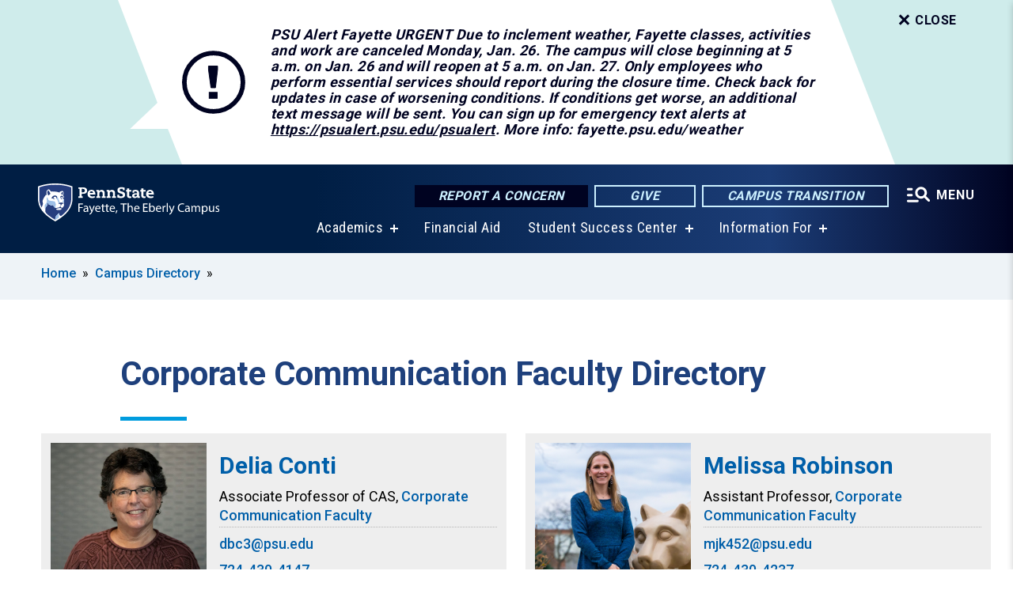

--- FILE ---
content_type: text/html; charset=UTF-8
request_url: https://fayette.psu.edu/directory/corporate-communication
body_size: 8714
content:
<!DOCTYPE html>
<html  lang="en" dir="ltr" prefix="content: http://purl.org/rss/1.0/modules/content/  dc: http://purl.org/dc/terms/  foaf: http://xmlns.com/foaf/0.1/  og: http://ogp.me/ns#  rdfs: http://www.w3.org/2000/01/rdf-schema#  schema: http://schema.org/  sioc: http://rdfs.org/sioc/ns#  sioct: http://rdfs.org/sioc/types#  skos: http://www.w3.org/2004/02/skos/core#  xsd: http://www.w3.org/2001/XMLSchema# ">
  <head>
    <meta charset="utf-8" />
<link rel="shortlink" href="https://fayette.psu.edu/directory/corporate-communication" />
<link rel="canonical" href="https://fayette.psu.edu/directory/corporate-communication" />
<meta property="og:site_name" content="Penn State Fayette" />
<meta property="og:url" content="https://fayette.psu.edu/directory/corporate-communication" />
<meta property="og:title" content="Corporate Communication Faculty Directory" />
<meta name="Generator" content="Drupal 10 (https://www.drupal.org)" />
<meta name="MobileOptimized" content="width" />
<meta name="HandheldFriendly" content="true" />
<meta name="viewport" content="width=device-width, initial-scale=1.0" />
<meta property="description" content="Corporate Communication Faculty Directory" />
<link rel="icon" href="/profiles/psucampus/themes/psu_sub/favicon.ico" type="image/vnd.microsoft.icon" />

    <title>Corporate Communication Faculty Directory | Penn State Fayette</title>
    <link rel="stylesheet" media="all" href="/sites/fayette/files/css/css_Kf5fXoqt-KFO2bCVgvTTaf_GrCbz3QegUyqE8wLx-cA.css?delta=0&amp;language=en&amp;theme=psu_sub&amp;include=[base64]" />
<link rel="stylesheet" media="all" href="/sites/fayette/files/css/css_mXeg0PbWZDj-dOx_wGBfIOxG8PT2IPLxaKMrcHvnjQ0.css?delta=1&amp;language=en&amp;theme=psu_sub&amp;include=[base64]" />
<link rel="stylesheet" media="all" href="https://use.fontawesome.com/releases/v5.8.1/css/all.css" />

    
    <!-- Begin Google fonts -->
    <link href="//fonts.googleapis.com/css2?family=Roboto+Condensed:ital,wght@0,400;0,700;1,400;1,700&amp;family=Roboto+Slab:wght@100;300;400;500;700&amp;family=Roboto:wght@400;500;700;900&amp;family=Open+Sans:ital,wght@0,300;0,400;0,600;0,700;0,800;1,300;1,400;1,600;1,700;1,800" rel="stylesheet" />
    <!-- End Google fonts -->
    <!-- Google Tag Manager -->
    <script>(function(w,d,s,l,i){w[l]=w[l]||[];w[l].push({'gtm.start':
    new Date().getTime(),event:'gtm.js'});var f=d.getElementsByTagName(s)[0],
    j=d.createElement(s),dl=l!='dataLayer'?'&l='+l:'';j.async=true;j.src=
    '//www.googletagmanager.com/gtm.js?id='+i+dl;f.parentNode.insertBefore(j,f);
    })(window,document,'script','dataLayer','GTM-WDJ8JK');</script>
    <!-- End Google Tag Manager -->
  </head>
  <body class="path-directory has-glyphicons">
    <!-- Google Tag Manager (noscript) -->
    <noscript><iframe src="//www.googletagmanager.com/ns.html?id=GTM-WDJ8JK"
    height="0" width="0" style="display:none;visibility:hidden"></iframe></noscript>
    <!-- End Google Tag Manager (noscript) -->
    <nav id="skip-link" aria-label="skip-link">
      <a href="#main-content" class="visually-hidden focusable skip-link">
        Skip to main content
      </a>
    </nav>
    
      <div class="dialog-off-canvas-main-canvas" data-off-canvas-main-canvas>
    
      <header>
    <div class="overlay"></div>
    <div class="header-wrap">
      <div id="alerts-wrap">
      </div>
      <nav id="navigation">
        <div class="container-psu-main">
          <div class="brand" id="brand">
            <a href="/" class="header-logo">
              <img src="/sites/fayette/files/logos/PSU_FEO_RGB_2C.svg" alt="Penn State Fayette" title="" id="header-logo">
            </a>
            <div class="header-buttons">
              <div class="btn-wrap">
                <a href="https://universityethics.psu.edu/reporting-at-penn-state" class="button hotline-button">Report a Concern</a>
                                    
        <a href="/alumni-and-development/giving" class="button gradient-button cta-button">Give</a>
        <a href="https://roadmap.psu.edu/commonwealth-campuses-future/" class="button gradient-button cta-button">Campus Transition</a>
  


                                <div class="more-menu-buttons">
                  <button class="hamburger hamburger--arrow-r open-dialog" type="button">
                    <span class="hamburger-box">
                      <svg role="img" aria-label="Expand menu" viewBox="0 0 24 24" xmlns="http://www.w3.org/2000/svg" xmlns:xlink="http://www.w3.org/1999/xlink"><title id="Icon-navSearch-:R4qlnaja:">navSearch icon</title><path fill="#fff" d="M3.02171 18.2822C2.73223 18.2822 2.48957 18.1843 2.29374 17.9885C2.09791 17.7927 2 17.55 2 17.2605C2 16.9711 2.09791 16.7284 2.29374 16.5326C2.48957 16.3367 2.73223 16.2388 3.02171 16.2388H11.1954C11.4849 16.2388 11.7275 16.3367 11.9234 16.5326C12.1192 16.7284 12.2171 16.9711 12.2171 17.2605C12.2171 17.55 12.1192 17.7927 11.9234 17.9885C11.7275 18.1843 11.4849 18.2822 11.1954 18.2822H3.02171ZM3.02171 13.1737C2.73223 13.1737 2.48957 13.0758 2.29374 12.8799C2.09791 12.6841 2 12.4415 2 12.152C2 11.8625 2.09791 11.6198 2.29374 11.424C2.48957 11.2282 2.73223 11.1303 3.02171 11.1303H6.08685C6.37633 11.1303 6.61899 11.2282 6.81482 11.424C7.01064 11.6198 7.10856 11.8625 7.10856 12.152C7.10856 12.4415 7.01064 12.6841 6.81482 12.8799C6.61899 13.0758 6.37633 13.1737 6.08685 13.1737H3.02171ZM3.02171 8.06513C2.73223 8.06513 2.48957 7.96722 2.29374 7.77139C2.09791 7.57556 2 7.33291 2 7.04342C2 6.75394 2.09791 6.51128 2.29374 6.31545C2.48957 6.11963 2.73223 6.02171 3.02171 6.02171H6.08685C6.37633 6.02171 6.61899 6.11963 6.81482 6.31545C7.01064 6.51128 7.10856 6.75394 7.10856 7.04342C7.10856 7.33291 7.01064 7.57556 6.81482 7.77139C6.61899 7.96722 6.37633 8.06513 6.08685 8.06513H3.02171ZM14.2605 15.2171C12.8472 15.2171 11.6424 14.719 10.6462 13.7229C9.65006 12.7267 9.15198 11.5219 9.15198 10.1086C9.15198 8.69519 9.65006 7.49042 10.6462 6.49425C11.6424 5.49808 12.8472 5 14.2605 5C15.6739 5 16.8787 5.49808 17.8748 6.49425C18.871 7.49042 19.3691 8.69519 19.3691 10.1086C19.3691 10.6024 19.2967 11.092 19.152 11.5773C19.0072 12.0626 18.7901 12.5096 18.5006 12.9183L21.719 16.1367C21.9063 16.324 22 16.5624 22 16.8519C22 17.1413 21.9063 17.3797 21.719 17.567C21.5317 17.7544 21.2933 17.848 21.0038 17.848C20.7143 17.848 20.4759 17.7544 20.2886 17.567L17.0702 14.3487C16.6616 14.6381 16.2146 14.8553 15.7292 15C15.2439 15.1447 14.7544 15.2171 14.2605 15.2171ZM14.2605 13.1737C15.112 13.1737 15.8357 12.8757 16.4317 12.2797C17.0277 11.6837 17.3257 10.96 17.3257 10.1086C17.3257 9.25713 17.0277 8.53342 16.4317 7.93742C15.8357 7.34142 15.112 7.04342 14.2605 7.04342C13.4091 7.04342 12.6854 7.34142 12.0894 7.93742C11.4934 8.53342 11.1954 9.25713 11.1954 10.1086C11.1954 10.96 11.4934 11.6837 12.0894 12.2797C12.6854 12.8757 13.4091 13.1737 14.2605 13.1737Z"></path></svg>
                    </span>
                    <span class="more-text">MENU</span>
                  </button>
                </div>
              </div>
            </div>
                              <ul class="main-nav">
          <li class="has-submenu title-xx-small">
            <a href="/academics" data-drupal-link-system-path="node/95">Academics</a>
              <div class="dropdown-content">
          <div class="submenu-links">
            <ul>
                                      <li class="menu_link title-xx-small">
                                <a href="/admission" data-drupal-link-system-path="node/16346">Admissions</a>
              </li>
                                      <li class="menu_link title-xx-small">
                                <a href="/academics" data-drupal-link-system-path="node/95">Degree Programs at Fayette</a>
              </li>
                                      <li class="menu_link title-xx-small">
                                <a href="/admissions/dual-enrollment" data-drupal-link-system-path="node/208">High School Dual Enrollment</a>
              </li>
                                      <li class="menu_link title-xx-small">
                                <a href="/academics/2-2" data-drupal-link-system-path="node/12946">The 2+2 Plan</a>
              </li>
                                      <li class="menu_link title-xx-small">
                                <a href="/academics/undergraduate-research" data-drupal-link-system-path="node/162">Undergraduate Research Opportunities</a>
              </li>
                        </ul>
          </div>
        </div>
          </li>
          <li class="nobtn title-xx-small">
            <a href="/tuition-financial-aid" data-drupal-link-system-path="node/362">Financial Aid</a>
          </li>
          <li class="has-submenu title-xx-small">
            <a href="/student-success-center" data-drupal-link-system-path="node/186">Student Success Center</a>
              <div class="dropdown-content">
          <div class="submenu-links">
            <ul>
                                      <li class="menu_link title-xx-small">
                                <a href="/student-success-center/advising" data-drupal-link-system-path="node/199">Advising</a>
              </li>
                                      <li class="menu_link title-xx-small">
                                <a href="/student-success-center/career-services" data-drupal-link-system-path="node/173">Career Planning</a>
              </li>
                                      <li class="menu_link title-xx-small">
                                <a href="/student-success-center/learning-strategies" data-drupal-link-system-path="node/180">Learning Strategies</a>
              </li>
                                      <li class="menu_link title-xx-small">
                                <a href="/academics/registrar" data-drupal-link-system-path="node/166">Registrar</a>
              </li>
                        </ul>
          </div>
        </div>
          </li>
          <li class="has-submenu title-xx-small">
            <a href="">Information For</a>
              <div class="dropdown-content">
          <div class="submenu-links">
            <ul>
                                      <li class="menu_link title-xx-small">
                                <a href="/current-students" data-drupal-link-system-path="node/387">Current Students</a>
              </li>
                                      <li class="menu_link title-xx-small">
                                <a href="/faculty-and-staff" data-drupal-link-system-path="node/129">Faculty &amp; Staff</a>
              </li>
                                      <li class="menu_link title-xx-small">
                                <a href="/alumni-and-development" data-drupal-link-system-path="node/124">Alumni &amp; Friends</a>
              </li>
                                      <li class="menu_link title-xx-small">
                                <a href="/ce" data-drupal-link-system-path="node/384">Outreach &amp; Continuing Education</a>
              </li>
                                      <li class="menu_link title-xx-small">
                                <a href="/launchbox" data-drupal-link-system-path="node/12931">LaunchBox</a>
              </li>
                        </ul>
          </div>
        </div>
          </li>
    </ul>


                      </div>
        </div>
      </nav>
    </div>
        <div class="dialog full-menu-wrap" role="dialog" aria-labelledby="dialog-title" aria-describedby="dialog-description" inert>
      <div id="dialog-title" class="sr-only">Full site navigation menu</div>
      <p id="dialog-description" class="sr-only">This dialog contains the full navigation menu for this site.</p>
      <nav class="full-menu">
        <a href="/" class="full-menu-mark"><img src="/sites/fayette/files/logos/PSU_FEO_RGB_2C_M.svg" alt="Penn State Fayette" title="" /></a>
        <button class="full-menu-close close-dialog icon-cancel" aria-label="Close Navigation"><span>Close</span></button>
                  <div class="search-block-form google-cse block block-search block-search-form-block" data-drupal-selector="search-block-form" novalidate="novalidate" id="block-search-form" role="search">
  
    
        
  <form block="block-search-form" action="/search/cse" method="get" id="search-block-form" accept-charset="UTF-8" class="search-form">
    <div class="form-item js-form-item form-type-search js-form-type-search form-item-keys js-form-item-keys form-no-label form-group">
      <label for="edit-keys--2" class="control-label sr-only">Search</label>
  
  
  <div class="input-group"><input title="Enter the terms you wish to search for." data-drupal-selector="edit-keys" class="form-search form-control" placeholder="Search" type="search" id="edit-keys--2" name="keys" value="" size="10" maxlength="128" /><span class="input-group-btn"><button type="submit" value="Search" class="button js-form-submit form-submit btn-primary btn icon-only"><span class="sr-only">Search</span><span class="icon glyphicon glyphicon-search" aria-hidden="true"></span></button></span></div>

  
  
      <div id="edit-keys--2--description" class="description help-block">
      Enter the terms you wish to search for.
    </div>
  </div>
<div class="form-actions form-group js-form-wrapper form-wrapper" data-drupal-selector="edit-actions" id="edit-actions--2"></div>

    <div class="search-type clearfix">
      <fieldset>
        <legend class="element-invisible">Search type:</legend>
        <div id="search-type" class="form-radios">
          <div class="form-item form-type-radio form-item-search-type">
            <input type="radio" id="-search-type-campussite" name="search_type" value="/search/cse"
               class="form-radio search-type-campussite">
            <label class="option" for="-search-type-campussite">Penn State Fayette</label>
          </div>
          <div class="form-item form-type-radio form-item-search-type">
            <input type="radio" id="-search-type-campus-people" name="search_type" value="/campus-directory/results"
              checked class="form-radio search-type-campus-people">
            <label class="option" for="-search-type-campus-people">Campus Directory </label>
          </div>
          <div class="form-item"></div>
          <div class="form-item form-type-radio form-item-search-type">
            <input type="radio" id="-search-type-wwwpsuedu" name="search_type" value="/search/all"
               class="form-radio search-type-wwwpsuedu">
            <label class="option" for="-search-type-wwwpsuedu">Penn State (all websites)</label>
          </div>
          <div class="form-item form-type-radio form-item-search-type">
            <input type="radio" id="-search-type-people" name="search_type" value="https://directory.psu.edu/?userId="
               class="form-radio search-type-people">
            <label class="option" for="-search-type-people">Penn State Directory </label>
          </div>
        </div>
      </fieldset>
    </div>
  </form>

  </div>

                <div class="cta-container">
          <div class="wrap-cta">
            <a href="https://universityethics.psu.edu/reporting-at-penn-state" class="button hotline-button">Report a Concern</a>
                          
        <a href="/alumni-and-development/giving" class="button gradient-button cta-button">Give</a>
        <a href="https://roadmap.psu.edu/commonwealth-campuses-future/" class="button gradient-button cta-button">Campus Transition</a>
  


                      </div>
        </div>
                      <ul class="main-nav">
          <li class="has-submenu title-small">
            <a href="/academics" data-drupal-link-system-path="node/95">Academics</a>
              <div class="dropdown-content">
          <div class="submenu-links">
            <ul>
                                      <li class="menu_link title-xx-small">
                                <a href="/academics" data-drupal-link-system-path="node/95">Degree Programs at Fayette</a>
              </li>
                                      <li class="menu_link title-xx-small">
                                <a href="/academics/undergraduate-research" data-drupal-link-system-path="node/162">Undergraduate Research Opportunities</a>
              </li>
                                      <li class="menu_link title-xx-small">
                                <a href="/academics/2-2" data-drupal-link-system-path="node/12946">The 2+2 Plan: Start Here, Finish Anywhere</a>
              </li>
                        </ul>
          </div>
        </div>
          </li>
          <li class="nobtn title-small">
            <a href="/admissions/dual-enrollment" data-drupal-link-system-path="node/208">High School Dual Enrollment</a>
          </li>
          <li class="nobtn title-small">
            <a href="/tuition-financial-aid" data-drupal-link-system-path="node/362">Tuition &amp; Financial Aid</a>
          </li>
          <li class="has-submenu title-small">
            <a href="/student-life" data-drupal-link-system-path="node/209">Student Life</a>
              <div class="dropdown-content">
          <div class="submenu-links">
            <ul>
                                      <li class="menu_link title-xx-small">
                                <a href="/commuting-campus" data-drupal-link-system-path="node/13076">Commuting to Campus</a>
              </li>
                                      <li class="menu_link title-xx-small">
                                <a href="/campus-life/health-and-wellness-services" data-drupal-link-system-path="node/213">Health and Wellness Services</a>
              </li>
                                      <li class="menu_link title-xx-small">
                                <a href="/student-life/student-activities" data-drupal-link-system-path="node/13056">Student Activities</a>
              </li>
                        </ul>
          </div>
        </div>
          </li>
          <li class="has-submenu title-small">
            <a href="/student-success-center" data-drupal-link-system-path="node/186">Student Success Center</a>
              <div class="dropdown-content">
          <div class="submenu-links">
            <ul>
                                      <li class="menu_link title-xx-small">
                                <a href="/student-success-center/advising" data-drupal-link-system-path="node/199">Advising</a>
              </li>
                                      <li class="menu_link title-xx-small">
                                <a href="/student-success-center/career-services" data-drupal-link-system-path="node/173">Career Planning</a>
              </li>
                                      <li class="menu_link title-xx-small">
                                <a href="/student-success-center/learning-strategies" data-drupal-link-system-path="node/180">Learning Strategies</a>
              </li>
                                      <li class="menu_link title-xx-small">
                                <a href="/academics/registrar" data-drupal-link-system-path="node/166">Registrar</a>
              </li>
                        </ul>
          </div>
        </div>
          </li>
          <li class="nobtn title-small">
            <a href="https://www.psfathletics.com/landing/index">Athletics</a>
          </li>
          <li class="nobtn title-small">
            <a href="/penn-state-fayette" data-drupal-link-system-path="node/27">About Us</a>
          </li>
    </ul>


                <div class="links-menus">
          <div class="audience-menu">
                                      <h4 class="title-xx-small">Find Information For:</h4>
                
              <ul block="block-psu-sub-information-menu" class="menu">
              <li class="title-small">
        <a href="/current-students" data-drupal-link-system-path="node/387">Current Students</a>
              </li>
          <li class="title-small">
        <a href="/faculty-and-staff" data-drupal-link-system-path="node/129">Faculty &amp; Staff</a>
              </li>
          <li class="title-small">
        <a href="/alumni-and-development" data-drupal-link-system-path="node/124">Alumni &amp; Friends</a>
              </li>
          <li class="title-small">
        <a href="/ce" data-drupal-link-system-path="node/384">Outreach &amp; Continuing Education</a>
              </li>
          <li class="title-small">
        <a href="/launchbox" data-drupal-link-system-path="node/12931">LaunchBox</a>
              </li>
        </ul>
  



                      </div>
          <div class="helpful-links-menu">
                                      <h4 class="title-xx-small">Helpful Links</h4>
                
              <ul block="block-psu-sub-helpful-links-menu" class="menu">
              <li class="title-x-small">
        <a href="/calendar-events" data-drupal-link-system-path="node/1433">Calendar of Events</a>
              </li>
          <li class="title-x-small">
        <a href="/campus-life/closingweather-protocol" data-drupal-link-system-path="node/30">Closing/Weather Protocol</a>
              </li>
          <li class="title-x-small">
        <a href="/visit/coalandcoke" data-drupal-link-system-path="node/138">Coal and Coke Heritage Center</a>
              </li>
          <li class="title-x-small">
        <a href="/contact-us" data-drupal-link-system-path="node/147">Contact Us</a>
              </li>
          <li class="title-x-small">
        <a href="/employment-opportunities" data-drupal-link-system-path="node/39">Employment</a>
              </li>
          <li class="title-x-small">
        <a href="https://libraries.psu.edu/fayette">Library</a>
              </li>
          <li class="title-x-small">
        <a href="/map" data-drupal-link-system-path="map">Map</a>
              </li>
          <li class="title-x-small">
        <a href="/academics/registrar" data-drupal-link-system-path="node/166">Registrar</a>
              </li>
        </ul>
  



                      </div>
        </div>
        <div class="social-menu">
                                <h4 class="title-x-small">Connect With Us</h4>
            <section id="block-header-social-media-block" class="block block-psucampus-core block-social-media-block clearfix">
  
    

      <div class="content social-icon-wrapper"><ul class="social-share-list"><li class="social-share-list__item"><a href="https://www.facebook.com/pennstatefayette" class="prototype-icon prototype-icon-social-facebook" title="facebook"><span class="social-icon-text">facebook</span></a></li><li class="social-share-list__item"><a href="https://www.flickr.com/photos/pennstatefayette" class="prototype-icon prototype-icon-social-flickr" title="flickr"><span class="social-icon-text">flickr</span></a></li><li class="social-share-list__item"><a href="https://www.youtube.com/user/PSUFayetteEberly" class="prototype-icon prototype-icon-social-youtube" title="youtube"><span class="social-icon-text">youtube</span></a></li><li class="social-share-list__item"><a href="https://instagram.com/pennstatefayette" class="prototype-icon prototype-icon-social-instagram" title="instagram"><span class="social-icon-text">instagram</span></a></li></ul></div>
  </section>


                  </div>
      </nav>
    </div>
      </header>
  
  <section id="preface-outer-wrapper" class="outer-wrapper clearfix" role="main" aria-label="features">
    <div id="preface-layout" class="preface-layout inner-wrapper clearfix">
      <div id="preface-first" class="region--preface-first">
          <div class="region region-preface-first">
    <section id="block-psu-sub-breadcrumbs" class="block block-system block-system-breadcrumb-block">
        <ol class="breadcrumb">
          <li >
                  <a href="/">Home</a>
              </li>
          <li >
                  <a href="/campus-directory">Campus Directory</a>
              </li>
      </ol>

  </section>


  </div>

      </div>
    </div>
  </section>
  



    
  <div role="main" class="main-container container js-quickedit-main-content">
    <div id="main-layout" class="main-layout inner-wrapper clearfix">
      <div class="row main-layout-row">
                                              <div class="col-sm-12 no-sidebars" id="heading">
                <div class="region region-header">
    <div data-drupal-messages-fallback class="hidden"></div>
  <div id="page-title-wrapper" role="main" aria-label="title">
  
      <h1 class="page-header">Corporate Communication Faculty Directory</h1>
    
</div>


  </div>

            </div>
                  
                        
        <section class="col-sm-12 no-sidebars">

                                              
                      
                                <a id="main-content"></a>
              <div class="region region-content">
      <div class="view view-directory-groups view-id-directory_groups view-display-id-not_grouped js-view-dom-id-2de848aac5654e8d75d0a72efbb5a8b1b8aa54240451578b7389285d95978424">
  
    
      
      <div class="view-content">
          <div class="views-view-grid horizontal cols-2 clearfix">
            <div class="views-row clearfix row-1">
                  <div class="views-col col-1">
<article about="/person/delia-conti" class="node person node-person teaser clearfix">
  <div class="views-field views-field-field-image">
    <div class="field-content">
      
            <div class="field field--name-field-image field--type-image field--label-hidden field--item">  <img loading="lazy" src="/sites/fayette/files/styles/person_headshot/public/delia_web.jpg?itok=VnPh7KH2" width="480" height="439" alt="Delia Conti" typeof="foaf:Image" class="img-responsive" />


</div>
      
    </div>
  </div>
  <div class="views-field views-field-title">
    <h2 class="field-content">
      <a href="/person/delia-conti">
<span>Delia Conti</span>
</a>
    </h2>
      </div>
  <div class="views-field views-field-person-role">
    <div class="field-content">
      
      <div class="field field--name-field-person-role field--type-entity-reference-revisions field--label-hidden field--items">
              <div class="field--item">  <div class="paragraph paragraph--type--person-role paragraph--view-mode--default">
          Associate Professor of CAS, <a href="/directory/corporate-communication" class="directory-group-link">Corporate Communication Faculty</a>
      </div>
</div>
          </div>
  
    </div>
  </div>
  <div class="views-field views-field-email">
    <div class="field-content">
      
            <div class="field field--name-field-email field--type-email field--label-hidden field--item"><a href="/cdn-cgi/l/email-protection#fe9a9c9dcdbe8e8d8bd09b9a8b"><span class="__cf_email__" data-cfemail="2e4a4c4d1d6e5e5d5b004b4a5b">[email&#160;protected]</span></a></div>
      
    </div>
  </div>
  <div class="views-field views-field-phone-number">
    <div class="field-content">
      
            <div class="field field--name-field-phone-number field--type-string field--label-hidden field--item"><div class="phone"><a href="tel:+1-724-430-4147">724-430-4147</a></div>
</div>
      
    </div>
  </div>
  <div class="views-field views-field-building-name">
    <div class="field-content">
      
            <div class="field field--name-field-building-name field--type-string field--label-hidden field--item"><div class="office-location">Eberly Building, 206C</div>
</div>
      
    </div>
  </div>
</article>
</div>
                  <div class="views-col col-2">
<article about="/person/melissa-robinson" class="node person node-person teaser clearfix">
  <div class="views-field views-field-field-image">
    <div class="field-content">
      
            <div class="field field--name-field-image field--type-image field--label-hidden field--item">  <img loading="lazy" src="/sites/fayette/files/styles/person_headshot/public/site-directory-photo.png?itok=KpwUqW2O" width="480" height="439" alt="Melissa Robinson posing outside." title="Melissa Robinson" typeof="foaf:Image" class="img-responsive" />


</div>
      
    </div>
  </div>
  <div class="views-field views-field-title">
    <h2 class="field-content">
      <a href="/person/melissa-robinson">
<span>Melissa Robinson</span>
</a>
    </h2>
      </div>
  <div class="views-field views-field-person-role">
    <div class="field-content">
      
      <div class="field field--name-field-person-role field--type-entity-reference-revisions field--label-hidden field--items">
              <div class="field--item">  <div class="paragraph paragraph--type--person-role paragraph--view-mode--default">
          Assistant Professor, <a href="/directory/corporate-communication" class="directory-group-link">Corporate Communication Faculty</a>
      </div>
</div>
              <div class="field--item"></div>
          </div>
  
    </div>
  </div>
  <div class="views-field views-field-email">
    <div class="field-content">
      
            <div class="field field--name-field-email field--type-email field--label-hidden field--item"><a href="/cdn-cgi/l/email-protection#0d60676639383f4d7d7e7823686978"><span class="__cf_email__" data-cfemail="204d4a4b141512605053550e454455">[email&#160;protected]</span></a></div>
      
    </div>
  </div>
  <div class="views-field views-field-phone-number">
    <div class="field-content">
      
            <div class="field field--name-field-phone-number field--type-string field--label-hidden field--item"><div class="phone"><a href="tel:+1-724-430-4237">724-430-4237</a></div>
</div>
      
    </div>
  </div>
  <div class="views-field views-field-building-name">
    <div class="field-content">
      
            <div class="field field--name-field-building-name field--type-string field--label-hidden field--item"><div class="office-location">Eberly Building, 206M</div>
</div>
      
    </div>
  </div>
</article>
</div>
              </div>
      </div>

    </div>
  
          </div>

  </div>

                  </section>

                
                      </div>
    </div>
  </div>


<footer id="footer-outer-wrapper" role="contentinfo">
  <div id="footer-layout-main" class="footer-layout inner-wrapper clearfix">
    <div id="footer-main" class="footer region--footer">
      <div class="footer-campus-data">
        <div class="map">
                      <a href="/" id="footer-campus-map" class="footer-campus-map">
              <img src="/sites/fayette/files/logos/Fayettefootermap.png" alt="Map of Pennsylvania noting the campuses of Penn State with Penn State Fayette highlighted." title="" />
            </a>
                  </div>
        <div class="site-slogan body-x-small">
          <h3 class="org-name title-small">Penn State Fayette</h3>
          Penn State Fayette, The Eberly Campus, located 50 miles southeast of Pittsburgh in the scenic Laurel Highlands,&nbsp;enjoys strong ties to the surrounding community. Penn State Fayette combines the supportive learning environment of a small rural campus with direct access to the extensive resources and services of Penn State.

        </div>
        <div class="social">
                      <section id="block-social-media-block" class="block block-psucampus-core block-social-media-block clearfix">
  
    

      <div class="content social-icon-wrapper"><ul class="social-share-list"><li class="social-share-list__item"><a href="https://www.facebook.com/pennstatefayette" class="prototype-icon prototype-icon-social-facebook" title="facebook"><span class="social-icon-text">facebook</span></a></li><li class="social-share-list__item"><a href="https://www.flickr.com/photos/pennstatefayette" class="prototype-icon prototype-icon-social-flickr" title="flickr"><span class="social-icon-text">flickr</span></a></li><li class="social-share-list__item"><a href="https://www.youtube.com/user/PSUFayetteEberly" class="prototype-icon prototype-icon-social-youtube" title="youtube"><span class="social-icon-text">youtube</span></a></li><li class="social-share-list__item"><a href="https://instagram.com/pennstatefayette" class="prototype-icon prototype-icon-social-instagram" title="instagram"><span class="social-icon-text">instagram</span></a></li></ul></div>
  </section>


                  </div>
        <div class="cta-container">
          <div class="wrap-cta">
                          
        <a href="/alumni-and-development/giving" class="button gradient-button cta-button">Give</a>
        <a href="https://roadmap.psu.edu/commonwealth-campuses-future/" class="button gradient-button cta-button">Campus Transition</a>
  


                      </div>
        </div>
      </div>
      <div class="footer-menu">
                          <ul class="menu">
          <li class="title-x-small">
                <a href="/penn-state-fayette" data-drupal-link-system-path="node/27">This is Penn State</a>
                  <ul inert>
                      <li class="title-xx-small">
                            <a href="https://www.psfathletics.com/landing/index">Athletics</a>
            </li>
                      <li class="title-xx-small">
                            <a href="/penn-state-fayette/welcome" data-drupal-link-system-path="node/13">Chancellor&#039;s Welcome</a>
            </li>
                      <li class="title-xx-small">
                            <a href="/calendar-events" data-drupal-link-system-path="node/1433">Calendar of Events</a>
            </li>
                      <li class="title-xx-small">
                            <a href="/penn-state-fayette/campus-history" data-drupal-link-system-path="node/24">Campus History</a>
            </li>
                      <li class="title-xx-small">
                            <a href="/penn-state-fayette/quick-facts" data-drupal-link-system-path="node/25">Quick Facts</a>
            </li>
                    </ul>
              </li>
          <li class="title-x-small">
                <a href="/academics" data-drupal-link-system-path="node/95">Academics</a>
                  <ul inert>
                      <li class="title-xx-small">
                            <a href="/academics" data-drupal-link-system-path="node/95">Degrees and Majors</a>
            </li>
                      <li class="title-xx-small">
                            <a href="/academics/honors-program" data-drupal-link-system-path="node/102">Honors Program</a>
            </li>
                      <li class="title-xx-small">
                            <a href="/current-students/information-technology-services" data-drupal-link-system-path="node/350">Information Technology Services</a>
            </li>
                      <li class="title-xx-small">
                            <a href="https://libraries.psu.edu/fayette">Library</a>
            </li>
                      <li class="title-xx-small">
                            <a href="/academics/undergraduate-research" data-drupal-link-system-path="node/162">Undergraduate Research</a>
            </li>
                    </ul>
              </li>
          <li class="title-x-small">
                <a href="/tuition-financial-aid" data-drupal-link-system-path="node/362">Tuition &amp; Financial Aid</a>
                  <ul inert>
                      <li class="title-xx-small">
                            <a href="http://tuition.psu.edu/CostEstimate.aspx">Tuition &amp; Fees</a>
            </li>
                    </ul>
              </li>
          <li class="title-x-small">
                <a href="/student-life" data-drupal-link-system-path="node/209">Student Life</a>
                  <ul inert>
                      <li class="title-xx-small">
                            <a href="/campus-life/closingweather-protocol" data-drupal-link-system-path="node/30">Compressed Class Schedule</a>
            </li>
                      <li class="title-xx-small">
                            <a href="/student-life/student-activities/student-run-club-information" data-drupal-link-system-path="node/203">Clubs &amp; Organizations</a>
            </li>
                      <li class="title-xx-small">
                            <a href="/campus-life/health-and-wellness-services" data-drupal-link-system-path="node/213">Health and Wellness Services</a>
            </li>
                      <li class="title-xx-small">
                            <a href="/police" data-drupal-link-system-path="node/40">Safety and Security</a>
            </li>
                      <li class="title-xx-small">
                            <a href="/student-life/student-activities/student-government-association" data-drupal-link-system-path="node/205">Student Government Association</a>
            </li>
                    </ul>
              </li>
        </ul>
    <ul class="menu">
          <li class="title-x-small">
                <a href="/student-success-center" data-drupal-link-system-path="node/186">Student Success Center</a>
                  <ul inert>
                      <li class="title-xx-small">
                            <a href="/student-success-center/advising" data-drupal-link-system-path="node/199">Advising</a>
            </li>
                      <li class="title-xx-small">
                            <a href="/student-success-center/career-services" data-drupal-link-system-path="node/173">Career Planning</a>
            </li>
                      <li class="title-xx-small">
                            <a href="/student-success-center/learning-strategies" data-drupal-link-system-path="node/180">Learning Strategies</a>
            </li>
                      <li class="title-xx-small">
                            <a href="/academics/registrar" data-drupal-link-system-path="node/166">Registrar</a>
            </li>
                      <li class="title-xx-small">
                            <a href="/student-success-center/frequently-asked-questions-ssc" data-drupal-link-system-path="node/172">Frequently Asked Questions</a>
            </li>
                    </ul>
              </li>
          <li class="title-x-small">
                <a href="/ce" data-drupal-link-system-path="node/384">Outreach &amp; Continuing Education</a>
                  <ul inert>
                      <li class="title-xx-small">
                            <a href="/ce/professional-development-and-personal-enrichment" data-drupal-link-system-path="node/2297">Professional Development and Personal Enrichment</a>
            </li>
                      <li class="title-xx-small">
                            <a href="/ce/center-community-and-public-safety/emergency-medical-services" data-drupal-link-system-path="node/376">EMS</a>
            </li>
                      <li class="title-xx-small">
                            <a href="/ce/facilities-rental" data-drupal-link-system-path="node/34">Request a Facility</a>
            </li>
                    </ul>
              </li>
          <li class="title-x-small">
                <a href="/campus-directory" data-drupal-link-system-path="campus-directory">Campus Directory</a>
                  <ul inert>
                      <li class="title-xx-small">
                            <a href="/campus-directory/results?type=52" data-drupal-link-query="{&quot;type&quot;:&quot;52&quot;}" data-drupal-link-system-path="campus-directory/results">Faculty Directory</a>
            </li>
                      <li class="title-xx-small">
                            <a href="/campus-directory/results?type=51" data-drupal-link-query="{&quot;type&quot;:&quot;51&quot;}" data-drupal-link-system-path="campus-directory/results">Staff Directory</a>
            </li>
                    </ul>
              </li>
        </ul>


              </div>
      <div class="subfooter-mark">
        <a href="https://www.psu.edu">
          <img src="/profiles/psucampus/themes/psu_sub/images/psu-mark.svg" alt="Penn State University" title="Penn State University" />
        </a>
      </div>
      <div class="subfooter-contact">
        <address class="vcard" aria-label="contact">
          <div class="addr">
            <span class="street-address">2201 University Drive</span>,
            <span class="locality">Lemont Furnace</span>,
            <span class="region">Pennsylvania</span>
            <span class="postal-code">15456</span>
            <span class="tel bold"><a href="tel:724-430-4100">724-430-4100</a></span>
          </div>
        </address>
      </div>
      <div class="subfooter-legal subfooter-links">
                  <nav role="navigation" aria-labelledby="block-psu-sub-footer-legal-menu-menu" id="block-psu-sub-footer-legal-menu">
            
  <h2 class="visually-hidden" id="block-psu-sub-footer-legal-menu-menu">Footer Legal Menu</h2>
  

        
              <ul block="block-psu-sub-footer-legal-menu" class="menu">
              <li>
        <a href="https://www.psu.edu/web-privacy-statement">Privacy</a>
              </li>
          <li>
        <a href="https://policy.psu.edu/policies/ad91">Non-discrimination</a>
              </li>
          <li>
        <a href="https://www.psu.edu/accessibilitystatement">Accessibility</a>
              </li>
          <li>
        <a href="https://www.psu.edu/copyright-information">Copyright</a>
              </li>
        </ul>
  


  </nav>

                <ul class="copybyline">
          <li class="copyright">The Pennsylvania State University &copy; 2026</li>
          <li class="we-are"><img src="/profiles/psucampus/themes/psu_sub/images/we-are-penn-state.svg" alt="We Are Penn State"></li>
        </ul>
      </div>
    </div>
  </div>
</footer>
<div class="dialog-overlay" tabindex="-1"></div>

  </div>

    
    <script data-cfasync="false" src="/cdn-cgi/scripts/5c5dd728/cloudflare-static/email-decode.min.js"></script><script type="application/json" data-drupal-selector="drupal-settings-json">{"path":{"baseUrl":"\/","pathPrefix":"","currentPath":"directory\/corporate-communication","currentPathIsAdmin":false,"isFront":false,"currentLanguage":"en"},"pluralDelimiter":"\u0003","suppressDeprecationErrors":true,"bootstrap":{"forms_has_error_value_toggle":1,"modal_animation":1,"modal_backdrop":"true","modal_focus_input":1,"modal_keyboard":1,"modal_select_text":1,"modal_show":1,"modal_size":"","popover_enabled":1,"popover_animation":1,"popover_auto_close":1,"popover_container":"body","popover_content":"","popover_delay":"0","popover_html":0,"popover_placement":"right","popover_selector":"","popover_title":"","popover_trigger":"click","tooltip_enabled":1,"tooltip_animation":1,"tooltip_container":"body","tooltip_delay":"0","tooltip_html":0,"tooltip_placement":"auto left","tooltip_selector":"","tooltip_trigger":"manual"},"googlePSE":{"language":"en","displayWatermark":0},"ajaxTrustedUrl":{"\/search\/cse":true},"psucampus_getrave":{"psucampus_getrave_url":"https:\/\/content.getrave.com\/rss\/psu\/channel43"},"user":{"uid":0,"permissionsHash":"0b190df015dbb108bb6c9a6846eafd0de85edf9c94354d69a6374a7591863711"}}</script>
<script src="/sites/fayette/files/js/js_RF40_TVxHHJZp-bsdr9o_6f1Y7XRDdi_KXdxB-XPbvM.js?scope=footer&amp;delta=0&amp;language=en&amp;theme=psu_sub&amp;include=eJxlztEKgzAMheEX6uzj7DKkJavFdglJdK-v4KaF3f18nEASs5srSky_AlGC-q4eLorCwhvpIM7cvEoozKURZKN45lFPdNKOugSxNWOX1aDQcbZRvOTxlanVNOyMUPM8zE4IH0ov1g73B3-yA_TtUj0"></script>

  </body>
</html>
